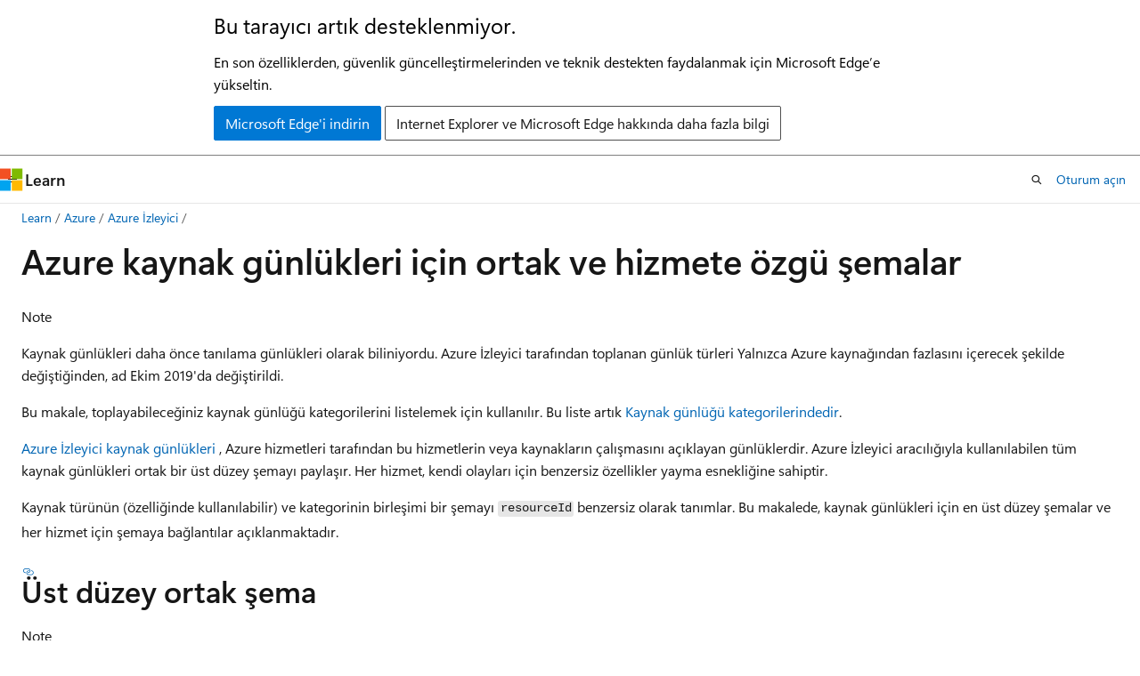

--- FILE ---
content_type: text/html
request_url: https://learn.microsoft.com/tr-tr/azure/azure-monitor/platform/resource-logs-schema
body_size: 64104
content:
 <!DOCTYPE html>
		<html
			class="layout layout-holy-grail   show-table-of-contents conceptual show-breadcrumb default-focus"
			lang="tr-tr"
			dir="ltr"
			data-authenticated="false"
			data-auth-status-determined="false"
			data-target="docs"
			x-ms-format-detection="none"
		>
			
		<head>
			<title>Azure kaynak günlükleri tarafından desteklenen hizmetler ve şemalar - Azure Monitor | Microsoft Learn</title>
			<meta charset="utf-8" />
			<meta name="viewport" content="width=device-width, initial-scale=1.0" />
			<meta name="color-scheme" content="light dark" />

			<meta name="description" content="Azure kaynak günlükleri için desteklenen hizmetleri ve olay şemalarını anlayın." />
			<link rel="canonical" href="https://learn.microsoft.com/tr-tr/azure/azure-monitor/platform/resource-logs-schema" /> 

			<!-- Non-customizable open graph and sharing-related metadata -->
			<meta name="twitter:card" content="summary_large_image" />
			<meta name="twitter:site" content="@MicrosoftLearn" />
			<meta property="og:type" content="website" />
			<meta property="og:image:alt" content="Microsoft Learn" />
			<meta property="og:image" content="https://learn.microsoft.com/en-us/media/open-graph-image.png" />
			<!-- Page specific open graph and sharing-related metadata -->
			<meta property="og:title" content="Azure kaynak günlükleri tarafından desteklenen hizmetler ve şemalar - Azure Monitor" />
			<meta property="og:url" content="https://learn.microsoft.com/tr-tr/azure/azure-monitor/platform/resource-logs-schema" />
			<meta property="og:description" content="Azure kaynak günlükleri için desteklenen hizmetleri ve olay şemalarını anlayın." />
			<meta name="platform_id" content="f745797f-758a-d502-a8da-9d42cc1754ff" /> <meta name="scope" content="Azure,Azure Monitor" />
			<meta name="locale" content="tr-tr" />
			 <meta name="adobe-target" content="true" /> 
			<meta name="uhfHeaderId" content="azure" />

			<meta name="page_type" content="conceptual" />

			<!--page specific meta tags-->
			

			<!-- custom meta tags -->
			
		<meta name="schema" content="Conceptual" />
	
		<meta name="author" content="bwren" />
	
		<meta name="breadcrumb_path" content="../../breadcrumb/azure-monitor/toc.json" />
	
		<meta name="depot_name" content="Learn.azure-monitor" />
	
		<meta name="document_id" content="bdf860c7-03bf-1330-881c-3ce96897ae1e" />
	
		<meta name="document_version_independent_id" content="344d25ce-4ac3-c23d-e98d-30841bf70b97" />
	
		<meta name="feedback_help_link_type" content="get-help-at-qna" />
	
		<meta name="feedback_help_link_url" content="https://learn.microsoft.com/answers/tags/20/azure-monitor/" />
	
		<meta name="feedback_product_url" content="https://feedback.azure.com/d365community/forum/3887dc70-2025-ec11-b6e6-000d3a4f09d0" />
	
		<meta name="feedback_system" content="Standard" />
	
		<meta name="git_commit_id" content="b9febbcd215e21949708c3e50e2b4fd6e992e682" />
	
		<meta name="gitcommit" content="https://github.com/MicrosoftDocs/azure-monitor-docs-pr/blob/b9febbcd215e21949708c3e50e2b4fd6e992e682/articles/azure-monitor/platform/resource-logs-schema.md" />
	
		<meta name="learn_banner_products" content="azure" />
	
		<meta name="manager" content="tedhudek" />
	
		<meta name="ms.author" content="bwren" />
	
		<meta name="ms.date" content="2025-05-21T00:00:00Z" />
	
		<meta name="ms.reviewer" content="lualderm" />
	
		<meta name="ms.service" content="azure-monitor" />
	
		<meta name="ms.subservice" content="platform" />
	
		<meta name="ms.suite" content="office" />
	
		<meta name="ms.topic" content="reference" />
	
		<meta name="original_content_git_url" content="https://github.com/MicrosoftDocs/azure-monitor-docs-pr/blob/live/articles/azure-monitor/platform/resource-logs-schema.md" />
	
		<meta name="permissioned-type" content="public" />
	
		<meta name="recommendation_types" content="Training" />
	
		<meta name="recommendation_types" content="Certification" />
	
		<meta name="recommendations" content="true" />
	
		<meta name="site_name" content="Docs" />
	
		<meta name="updated_at" content="2026-01-13T00:18:00Z" />
	
		<meta name="ms.translationtype" content="MT" />
	
		<meta name="ms.contentlocale" content="tr-tr" />
	
		<meta name="loc_version" content="2025-07-19T05:05:28.3113078Z" />
	
		<meta name="loc_source_id" content="Github-845196154#live" />
	
		<meta name="loc_file_id" content="Github-845196154.live.Learn.azure-monitor.articles/azure-monitor/platform/resource-logs-schema.md" />
	
		<meta name="toc_rel" content="../toc.json" />
	
		<meta name="word_count" content="1033" />
	
		<meta name="asset_id" content="azure-monitor/platform/resource-logs-schema" />
	
		<meta name="item_type" content="Content" />
	
		<meta name="previous_tlsh_hash" content="199101026504D612E9D1234273B91D320C206DB22DB025C86102897CDB687CBF797FB6C89E12FFAD181CD71A02CB85934955F7A7BF4697F0DAD69A1E652ED24530A4FE6C2C" />
	
		<meta name="github_feedback_content_git_url" content="https://github.com/MicrosoftDocs/azure-monitor-docs/blob/main/articles/azure-monitor/platform/resource-logs-schema.md" />
	 

			<!-- assets and js globals -->
			
			<link rel="stylesheet" href="/static/assets/0.4.03301.7415-7dd881c1/styles/site-ltr.css" />
			
			<link rel="preconnect" href="//mscom.demdex.net" crossorigin />
						<link rel="dns-prefetch" href="//target.microsoft.com" />
						<link rel="dns-prefetch" href="//microsoftmscompoc.tt.omtrdc.net" />
						<link
							rel="preload"
							as="script"
							href="/static/third-party/adobe-target/at-js/2.9.0/at.js"
							integrity="sha384-l4AKhsU8cUWSht4SaJU5JWcHEWh1m4UTqL08s6b/hqBLAeIDxTNl+AMSxTLx6YMI"
							crossorigin="anonymous"
							id="adobe-target-script"
							type="application/javascript"
						/>
			<script src="https://wcpstatic.microsoft.com/mscc/lib/v2/wcp-consent.js"></script>
			<script src="https://js.monitor.azure.com/scripts/c/ms.jsll-4.min.js"></script>
			<script src="/_themes/docs.theme/master/tr-tr/_themes/global/deprecation.js"></script>

			<!-- msdocs global object -->
			<script id="msdocs-script">
		var msDocs = {
  "environment": {
    "accessLevel": "online",
    "azurePortalHostname": "portal.azure.com",
    "reviewFeatures": false,
    "supportLevel": "production",
    "systemContent": true,
    "siteName": "learn",
    "legacyHosting": false
  },
  "data": {
    "contentLocale": "tr-tr",
    "contentDir": "ltr",
    "userLocale": "tr-tr",
    "userDir": "ltr",
    "pageTemplate": "Conceptual",
    "brand": "azure",
    "context": {},
    "standardFeedback": true,
    "showFeedbackReport": false,
    "feedbackHelpLinkType": "get-help-at-qna",
    "feedbackHelpLinkUrl": "https://learn.microsoft.com/answers/tags/20/azure-monitor/",
    "feedbackSystem": "Standard",
    "feedbackGitHubRepo": "MicrosoftDocs/azure-docs",
    "feedbackProductUrl": "https://feedback.azure.com/d365community/forum/3887dc70-2025-ec11-b6e6-000d3a4f09d0",
    "extendBreadcrumb": false,
    "isEditDisplayable": false,
    "isPrivateUnauthorized": false,
    "hideViewSource": false,
    "isPermissioned": false,
    "hasRecommendations": false,
    "contributors": [
      {
        "name": "bwren",
        "url": "https://github.com/bwren"
      },
      {
        "name": "kainawroth",
        "url": "https://github.com/kainawroth"
      }
    ]
  },
  "functions": {}
};;
	</script>

			<!-- base scripts, msdocs global should be before this -->
			<script src="/static/assets/0.4.03301.7415-7dd881c1/scripts/tr-tr/index-docs.js"></script>
			

			<!-- json-ld -->
			
		</head>
	
			<body
				id="body"
				data-bi-name="body"
				class="layout-body "
				lang="tr-tr"
				dir="ltr"
			>
				<header class="layout-body-header">
		<div class="header-holder has-default-focus">
			
		<a
			href="#main"
			
			style="z-index: 1070"
			class="outline-color-text visually-hidden-until-focused position-fixed inner-focus focus-visible top-0 left-0 right-0 padding-xs text-align-center background-color-body"
			
		>
			Ana içeriğe atla
		</a>
	
		<a
			href="#"
			data-skip-to-ask-learn
			style="z-index: 1070"
			class="outline-color-text visually-hidden-until-focused position-fixed inner-focus focus-visible top-0 left-0 right-0 padding-xs text-align-center background-color-body"
			hidden
		>
			Ask Learn sohbet deneyimine atla
		</a>
	

			<div hidden id="cookie-consent-holder" data-test-id="cookie-consent-container"></div>
			<!-- Unsupported browser warning -->
			<div
				id="unsupported-browser"
				style="background-color: white; color: black; padding: 16px; border-bottom: 1px solid grey;"
				hidden
			>
				<div style="max-width: 800px; margin: 0 auto;">
					<p style="font-size: 24px">Bu tarayıcı artık desteklenmiyor.</p>
					<p style="font-size: 16px; margin-top: 16px;">
						En son özelliklerden, güvenlik güncelleştirmelerinden ve teknik destekten faydalanmak için Microsoft Edge’e yükseltin.
					</p>
					<div style="margin-top: 12px;">
						<a
							href="https://go.microsoft.com/fwlink/p/?LinkID=2092881 "
							style="background-color: #0078d4; border: 1px solid #0078d4; color: white; padding: 6px 12px; border-radius: 2px; display: inline-block;"
						>
							Microsoft Edge&#39;i indirin
						</a>
						<a
							href="https://learn.microsoft.com/en-us/lifecycle/faq/internet-explorer-microsoft-edge"
							style="background-color: white; padding: 6px 12px; border: 1px solid #505050; color: #171717; border-radius: 2px; display: inline-block;"
						>
							Internet Explorer ve Microsoft Edge hakkında daha fazla bilgi
						</a>
					</div>
				</div>
			</div>
			<!-- site header -->
			<header
				id="ms--site-header"
				data-test-id="site-header-wrapper"
				role="banner"
				itemscope="itemscope"
				itemtype="http://schema.org/Organization"
			>
				<div
					id="ms--mobile-nav"
					class="site-header display-none-tablet padding-inline-none gap-none"
					data-bi-name="mobile-header"
					data-test-id="mobile-header"
				></div>
				<div
					id="ms--primary-nav"
					class="site-header display-none display-flex-tablet"
					data-bi-name="L1-header"
					data-test-id="primary-header"
				></div>
				<div
					id="ms--secondary-nav"
					class="site-header display-none display-flex-tablet"
					data-bi-name="L2-header"
					data-test-id="secondary-header"
					
				></div>
			</header>
			
		<!-- banner -->
		<div data-banner>
			<div id="disclaimer-holder"></div>
			
		</div>
		<!-- banner end -->
	
		</div>
	</header>
				 <section
					id="layout-body-menu"
					class="layout-body-menu display-flex"
					data-bi-name="menu"
			  >
					
		<div
			id="left-container"
			class="left-container display-none display-block-tablet padding-inline-sm padding-bottom-sm width-full"
			data-toc-container="true"
		>
			<!-- Regular TOC content (default) -->
			<div id="ms--toc-content" class="height-full">
				<nav
					id="affixed-left-container"
					class="margin-top-sm-tablet position-sticky display-flex flex-direction-column"
					aria-label="Birincil"
					data-bi-name="left-toc"
					role="navigation"
				></nav>
			</div>
			<!-- Collapsible TOC content (hidden by default) -->
			<div id="ms--toc-content-collapsible" class="height-full" hidden>
				<nav
					id="affixed-left-container"
					class="margin-top-sm-tablet position-sticky display-flex flex-direction-column"
					aria-label="Birincil"
					data-bi-name="left-toc"
					role="navigation"
				>
					<div
						id="ms--collapsible-toc-header"
						class="display-flex justify-content-flex-end margin-bottom-xxs"
					>
						<button
							type="button"
							class="button button-clear inner-focus"
							data-collapsible-toc-toggle
							aria-expanded="true"
							aria-controls="ms--collapsible-toc-content"
							aria-label="İçindekiler tablosu"
						>
							<span class="icon font-size-h4" aria-hidden="true">
								<span class="docon docon-panel-left-contract"></span>
							</span>
						</button>
					</div>
				</nav>
			</div>
		</div>
	
			  </section>

				<main
					id="main"
					role="main"
					class="layout-body-main "
					data-bi-name="content"
					lang="tr-tr"
					dir="ltr"
				>
					
			<div
		id="ms--content-header"
		class="content-header default-focus border-bottom-none"
		data-bi-name="content-header"
	>
		<div class="content-header-controls margin-xxs margin-inline-sm-tablet">
			<button
				type="button"
				class="contents-button button button-sm margin-right-xxs"
				data-bi-name="contents-expand"
				aria-haspopup="true"
				data-contents-button
			>
				<span class="icon" aria-hidden="true"><span class="docon docon-menu"></span></span>
				<span class="contents-expand-title"> İçindekiler tablosu </span>
			</button>
			<button
				type="button"
				class="ap-collapse-behavior ap-expanded button button-sm"
				data-bi-name="ap-collapse"
				aria-controls="action-panel"
			>
				<span class="icon" aria-hidden="true"><span class="docon docon-exit-mode"></span></span>
				<span>Düzenleyici modundan çık</span>
			</button>
		</div>
	</div>
			<div data-main-column class="padding-sm padding-top-none padding-top-sm-tablet">
				<div>
					
		<div id="article-header" class="background-color-body margin-bottom-xs display-none-print">
			<div class="display-flex align-items-center justify-content-space-between">
				
		<details
			id="article-header-breadcrumbs-overflow-popover"
			class="popover"
			data-for="article-header-breadcrumbs"
		>
			<summary
				class="button button-clear button-primary button-sm inner-focus"
				aria-label="Tüm içerik haritaları"
			>
				<span class="icon">
					<span class="docon docon-more"></span>
				</span>
			</summary>
			<div id="article-header-breadcrumbs-overflow" class="popover-content padding-none"></div>
		</details>

		<bread-crumbs
			id="article-header-breadcrumbs"
			role="group"
			aria-label="İçerik haritaları"
			data-test-id="article-header-breadcrumbs"
			class="overflow-hidden flex-grow-1 margin-right-sm margin-right-md-tablet margin-right-lg-desktop margin-left-negative-xxs padding-left-xxs"
		></bread-crumbs>
	 
		<div
			id="article-header-page-actions"
			class="opacity-none margin-left-auto display-flex flex-wrap-no-wrap align-items-stretch"
		>
			
		<button
			class="button button-sm border-none inner-focus display-none-tablet flex-shrink-0 "
			data-bi-name="ask-learn-assistant-entry"
			data-test-id="ask-learn-assistant-modal-entry-mobile"
			data-ask-learn-modal-entry
			
			type="button"
			style="min-width: max-content;"
			aria-expanded="false"
			aria-label="Learn&#39;e Sorun"
			hidden
		>
			<span class="icon font-size-lg" aria-hidden="true">
				<span class="docon docon-chat-sparkle-fill gradient-ask-learn-logo"></span>
			</span>
		</button>
		<button
			class="button button-sm display-none display-inline-flex-tablet display-none-desktop flex-shrink-0 margin-right-xxs border-color-ask-learn "
			data-bi-name="ask-learn-assistant-entry"
			
			data-test-id="ask-learn-assistant-modal-entry-tablet"
			data-ask-learn-modal-entry
			type="button"
			style="min-width: max-content;"
			aria-expanded="false"
			hidden
		>
			<span class="icon font-size-lg" aria-hidden="true">
				<span class="docon docon-chat-sparkle-fill gradient-ask-learn-logo"></span>
			</span>
			<span>Learn&#39;e Sorun</span>
		</button>
		<button
			class="button button-sm display-none flex-shrink-0 display-inline-flex-desktop margin-right-xxs border-color-ask-learn "
			data-bi-name="ask-learn-assistant-entry"
			
			data-test-id="ask-learn-assistant-flyout-entry"
			data-ask-learn-flyout-entry
			data-flyout-button="toggle"
			type="button"
			style="min-width: max-content;"
			aria-expanded="false"
			aria-controls="ask-learn-flyout"
			hidden
		>
			<span class="icon font-size-lg" aria-hidden="true">
				<span class="docon docon-chat-sparkle-fill gradient-ask-learn-logo"></span>
			</span>
			<span>Learn&#39;e Sorun</span>
		</button>
	 
		<button
			type="button"
			id="ms--focus-mode-button"
			data-focus-mode
			data-bi-name="focus-mode-entry"
			class="button button-sm flex-shrink-0 margin-right-xxs display-none display-inline-flex-desktop"
		>
			<span class="icon font-size-lg" aria-hidden="true">
				<span class="docon docon-glasses"></span>
			</span>
			<span>Odak modu</span>
		</button>
	 

			<details class="popover popover-right" id="article-header-page-actions-overflow">
				<summary
					class="justify-content-flex-start button button-clear button-sm button-primary inner-focus"
					aria-label="Diğer eylemler"
					title="Diğer eylemler"
				>
					<span class="icon" aria-hidden="true">
						<span class="docon docon-more-vertical"></span>
					</span>
				</summary>
				<div class="popover-content">
					
		<button
			data-page-action-item="overflow-mobile"
			type="button"
			class="button-block button-sm inner-focus button button-clear display-none-tablet justify-content-flex-start text-align-left"
			data-bi-name="contents-expand"
			data-contents-button
			data-popover-close
		>
			<span class="icon">
				<span class="docon docon-editor-list-bullet" aria-hidden="true"></span>
			</span>
			<span class="contents-expand-title">İçindekiler tablosu</span>
		</button>
	 
		<a
			id="lang-link-overflow"
			class="button-sm inner-focus button button-clear button-block justify-content-flex-start text-align-left"
			data-bi-name="language-toggle"
			data-page-action-item="overflow-all"
			data-check-hidden="true"
			data-read-in-link
			href="#"
			hidden
		>
			<span class="icon" aria-hidden="true" data-read-in-link-icon>
				<span class="docon docon-locale-globe"></span>
			</span>
			<span data-read-in-link-text>İngilizce dilinde oku</span>
		</a>
	 
		<button
			type="button"
			class="collection button button-clear button-sm button-block justify-content-flex-start text-align-left inner-focus"
			data-list-type="collection"
			data-bi-name="collection"
			data-page-action-item="overflow-all"
			data-check-hidden="true"
			data-popover-close
		>
			<span class="icon" aria-hidden="true">
				<span class="docon docon-circle-addition"></span>
			</span>
			<span class="collection-status">Ekle</span>
		</button>
	
					
		<button
			type="button"
			class="collection button button-block button-clear button-sm justify-content-flex-start text-align-left inner-focus"
			data-list-type="plan"
			data-bi-name="plan"
			data-page-action-item="overflow-all"
			data-check-hidden="true"
			data-popover-close
			hidden
		>
			<span class="icon" aria-hidden="true">
				<span class="docon docon-circle-addition"></span>
			</span>
			<span class="plan-status">Plana ekle</span>
		</button>
	  
					
		<hr class="margin-block-xxs" />
		<h4 class="font-size-sm padding-left-xxs">Aracılığıyla paylaş</h4>
		
					<a
						class="button button-clear button-sm inner-focus button-block justify-content-flex-start text-align-left text-decoration-none share-facebook"
						data-bi-name="facebook"
						data-page-action-item="overflow-all"
						href="#"
					>
						<span class="icon color-primary" aria-hidden="true">
							<span class="docon docon-facebook-share"></span>
						</span>
						<span>Facebook</span>
					</a>

					<a
						href="#"
						class="button button-clear button-sm inner-focus button-block justify-content-flex-start text-align-left text-decoration-none share-twitter"
						data-bi-name="twitter"
						data-page-action-item="overflow-all"
					>
						<span class="icon color-text" aria-hidden="true">
							<span class="docon docon-xlogo-share"></span>
						</span>
						<span>x.com</span>
					</a>

					<a
						href="#"
						class="button button-clear button-sm inner-focus button-block justify-content-flex-start text-align-left text-decoration-none share-linkedin"
						data-bi-name="linkedin"
						data-page-action-item="overflow-all"
					>
						<span class="icon color-primary" aria-hidden="true">
							<span class="docon docon-linked-in-logo"></span>
						</span>
						<span>LinkedIn</span>
					</a>
					<a
						href="#"
						class="button button-clear button-sm inner-focus button-block justify-content-flex-start text-align-left text-decoration-none share-email"
						data-bi-name="email"
						data-page-action-item="overflow-all"
					>
						<span class="icon color-primary" aria-hidden="true">
							<span class="docon docon-mail-message"></span>
						</span>
						<span>E-posta</span>
					</a>
			  
	 
		<hr class="margin-block-xxs" />
		<button
			class="button button-block button-clear button-sm justify-content-flex-start text-align-left inner-focus"
			type="button"
			data-bi-name="print"
			data-page-action-item="overflow-all"
			data-popover-close
			data-print-page
			data-check-hidden="true"
		>
			<span class="icon color-primary" aria-hidden="true">
				<span class="docon docon-print"></span>
			</span>
			<span>Yazdır</span>
		</button>
	
				</div>
			</details>
		</div>
	
			</div>
		</div>
	  
		<!-- privateUnauthorizedTemplate is hidden by default -->
		<div unauthorized-private-section data-bi-name="permission-content-unauthorized-private" hidden>
			<hr class="hr margin-top-xs margin-bottom-sm" />
			<div class="notification notification-info">
				<div class="notification-content">
					<p class="margin-top-none notification-title">
						<span class="icon">
							<span class="docon docon-exclamation-circle-solid" aria-hidden="true"></span>
						</span>
						<span>Not</span>
					</p>
					<p class="margin-top-none authentication-determined not-authenticated">
						Bu sayfaya erişim yetkilendirme gerektiriyor. <a class="docs-sign-in" href="#" data-bi-name="permission-content-sign-in">Oturum açmayı</a> veya <a  class="docs-change-directory" data-bi-name="permisson-content-change-directory">dizinleri değiştirmeyi</a> deneyebilirsiniz.
					</p>
					<p class="margin-top-none authentication-determined authenticated">
						Bu sayfaya erişim yetkilendirme gerektiriyor. <a class="docs-change-directory" data-bi-name="permisson-content-change-directory">Dizinleri değiştirmeyi</a> deneyebilirsiniz.
					</p>
				</div>
			</div>
		</div>
	
					<div class="content"><h1 id="common-and-service-specific-schemas-for-azure-resource-logs">Azure kaynak günlükleri için ortak ve hizmete özgü şemalar</h1></div>
					
		<div
			id="article-metadata"
			data-bi-name="article-metadata"
			data-test-id="article-metadata"
			class="page-metadata-container display-flex gap-xxs justify-content-space-between align-items-center flex-wrap-wrap"
		>
			 
				<div
					id="user-feedback"
					class="margin-block-xxs display-none display-none-print"
					hidden
					data-hide-on-archived
				>
					
		<button
			id="user-feedback-button"
			data-test-id="conceptual-feedback-button"
			class="button button-sm button-clear button-primary display-none"
			type="button"
			data-bi-name="user-feedback-button"
			data-user-feedback-button
			hidden
		>
			<span class="icon" aria-hidden="true">
				<span class="docon docon-like"></span>
			</span>
			<span>Geri Bildirim</span>
		</button>
	
				</div>
		  
		</div>
	 
		<div data-id="ai-summary" hidden>
			<div id="ms--ai-summary-cta" class="margin-top-xs display-flex align-items-center">
				<span class="icon" aria-hidden="true">
					<span class="docon docon-sparkle-fill gradient-text-vivid"></span>
				</span>
				<button
					id="ms--ai-summary"
					type="button"
					class="tag tag-sm tag-suggestion margin-left-xxs"
					data-test-id="ai-summary-cta"
					data-bi-name="ai-summary-cta"
					data-an="ai-summary"
				>
					<span class="ai-summary-cta-text">
						Bu makaleyi benim için özetle
					</span>
				</button>
			</div>
			<!-- Slot where the client will render the summary card after the user clicks the CTA -->
			<div id="ms--ai-summary-header" class="margin-top-xs"></div>
		</div>
	 
		<nav
			id="center-doc-outline"
			class="doc-outline is-hidden-desktop display-none-print margin-bottom-sm"
			data-bi-name="intopic toc"
			aria-label="Bu makalede"
		>
			<h2 id="ms--in-this-article" class="title is-6 margin-block-xs">
				Bu makalede
			</h2>
		</nav>
	
					<div class="content"><div class="NOTE">
<p>Note</p>
<p>Kaynak günlükleri daha önce tanılama günlükleri olarak biliniyordu. Azure İzleyici tarafından toplanan günlük türleri Yalnızca Azure kaynağından fazlasını içerecek şekilde değiştiğinden, ad Ekim 2019'da değiştirildi.</p>
<p>Bu makale, toplayabileceğiniz kaynak günlüğü kategorilerini listelemek için kullanılır. Bu liste artık <a href="resource-logs-categories" data-linktype="relative-path">Kaynak günlüğü kategorilerindedir</a>.</p>
</div>
<p>
              <a href="../essentials/platform-logs-overview" data-linktype="relative-path">Azure İzleyici kaynak günlükleri</a> , Azure hizmetleri tarafından bu hizmetlerin veya kaynakların çalışmasını açıklayan günlüklerdir. Azure İzleyici aracılığıyla kullanılabilen tüm kaynak günlükleri ortak bir üst düzey şemayı paylaşır. Her hizmet, kendi olayları için benzersiz özellikler yayma esnekliğine sahiptir.</p>
<p>Kaynak türünün (özelliğinde kullanılabilir) ve kategorinin birleşimi bir şemayı <code>resourceId</code> benzersiz olarak tanımlar. Bu makalede, kaynak günlükleri için en üst düzey şemalar ve her hizmet için şemaya bağlantılar açıklanmaktadır.</p>
<h2 id="top-level-common-schema">Üst düzey ortak şema</h2>
<div class="NOTE">
<p>Note</p>
<p>Burada açıklanan şema, kaynak günlükleri Azure depolama alanına veya bir olay hub'ına gönderildiğinde geçerlidir. Günlükler Log Analytics çalışma alanına gönderildiğinde sütun adları farklı olabilir. Log Analytics çalışma alanındaki tüm tablolarda ortak olan sütunlar için <a href="../logs/log-standard-columns" data-linktype="relative-path">Azure İzleyici Günlüklerindeki standart sütunlara</a> ve farklı tablolar başvurusu için <a href="/tr-tr/azure/azure-monitor/reference" data-linktype="absolute-path">Azure İzleyici veri başvurusuna</a> bakın.</p>
</div>
<table>
<thead>
<tr>
<th>Name</th>
<th>Gerekli veya isteğe bağlı</th>
<th>Description</th>
</tr>
</thead>
<tbody>
<tr>
<td><code>time</code></td>
<td>Required</td>
<td>Günlüğe kaydedilen olayın zaman damgası (UTC).</td>
</tr>
<tr>
<td><code>resourceId</code></td>
<td>Required</td>
<td>Olayı gösteren kaynağın kaynak kimliği. For tenant services, this is of the form <em>/tenants/tenant-id/providers/provider-name</em>.</td>
</tr>
<tr>
<td><code>tenantId</code></td>
<td>Kiracı günlükleri için gerekli</td>
<td>Bu olayın bağlı olduğu Active Directory kiracısının kiracı kimliği. Bu özellik yalnızca kiracı düzeyindeki günlükler için kullanılır. Kaynak düzeyindeki günlüklerde görünmez.</td>
</tr>
<tr>
<td><code>operationName</code></td>
<td>Required</td>
<td>Bu olayın günlüğe kaydetme işleminin adı, örneğin <code>Microsoft.Storage/storageAccounts/blobServices/blobs/Read</code>. operationName genellikle belgelenmiş bir Resource Manager işlemi olmasa bile Azure Resource Manager işlemi <code>Microsoft.&lt;providerName&gt;/&lt;resourceType&gt;/&lt;subtype&gt;/&lt;Write|Read|Delete|Action&gt;</code>biçiminde modellenmiştir.</td>
</tr>
<tr>
<td><code>operationVersion</code></td>
<td>Optional</td>
<td>bir API aracılığıyla gerçekleştirildiyse <code>operationName</code> işlemle ilişkili API sürümü (örneğin, <code>http://myservice.windowsazure.net/object?api-version=2016-06-01</code>). Bu işleme karşılık gelen API yoksa, işlemle ilişkili özelliklerin gelecekte değişmesi durumunda sürüm bu işlemin sürümünü temsil eder.</td>
</tr>
<tr>
<td>
              <code>category</code> veya <code>type</code></td>
<td>Required</td>
<td>Günlüğe kaydedilen olayın günlük kategorisi. Kategori, belirli bir kaynakta günlükleri etkinleştirebileceğiniz veya devre dışı bırakabileceğiniz ayrıntı düzeyidir. Bir olayın özellikler blobu içinde görünen özellikler, belirli bir günlük kategorisi ve kaynak türü içinde aynıdır. Tipik günlük kategorileri , , <code>Audit</code><code>Operational</code>ve <code>Execution</code>'dır<code>Request</code>. <br><br> Application Insights kaynağı için, <code>type</code> dışarı aktarılan günlük kategorisini belirtir.</td>
</tr>
<tr>
<td><code>resultType</code></td>
<td>Optional</td>
<td>Varsa, günlüğe kaydedilen olayın durumu. Değerler , , <code>Started</code>, <code>In Progress</code>, <code>Succeeded</code>, <code>Failed</code>ve <code>Active</code>değerlerini içerir<code>Resolved</code>.</td>
</tr>
<tr>
<td><code>resultSignature</code></td>
<td>Optional</td>
<td>Olayın alt durumu. Bu işlem bir REST API çağrısına karşılık geliyorsa, bu alan ilgili REST çağrısının HTTP durum kodudur.</td>
</tr>
<tr>
<td><code>resultDescription </code></td>
<td>Optional</td>
<td>Bu işlemin statik metin açıklaması; örneğin, <code>Get storage file</code>.</td>
</tr>
<tr>
<td><code>durationMs</code></td>
<td>Optional</td>
<td>İşlemin milisaniye cinsinden süresi.</td>
</tr>
<tr>
<td><code>callerIpAddress</code></td>
<td>Optional</td>
<td>İşlem genel kullanıma açık BIR IP adresine sahip bir varlıktan gelen bir API çağrısına karşılık geliyorsa çağıranın IP adresi.</td>
</tr>
<tr>
<td><code>correlationId</code></td>
<td>Optional</td>
<td>bir dizi ilgili olayı gruplandırmak için kullanılan GUID. Genellikle, iki olay aynı <code>operationName</code> değere sahipse ancak iki farklı durum (örneğin, <code>Started</code> ve <code>Succeeded</code>) aynı <code>correlationID</code> değeri paylaşır. Bu, olaylar arasındaki diğer ilişkileri de temsil edebilir.</td>
</tr>
<tr>
<td><code>identity</code></td>
<td>Optional</td>
<td>İşlemi gerçekleştiren kullanıcının veya uygulamanın kimliğini açıklayan bir JSON blobu. Bu alan genellikle Active Directory'den yetkilendirme ve talepler veya JWT belirtecini içerir.</td>
</tr>
<tr>
<td><code>level</code></td>
<td>Optional</td>
<td>Olayın önem düzeyi. , , <code>Informational</code><code>Warning</code>veya <code>Error</code>' lerden <code>Critical</code>biri olmalıdır.</td>
</tr>
<tr>
<td><code>location</code></td>
<td>Optional</td>
<td>Olayı yayan kaynağın bölgesi; örneğin, <code>East US</code> veya <code>France South</code>.</td>
</tr>
<tr>
<td><code>properties</code></td>
<td>Optional</td>
<td>Bu olay kategorisiyle ilgili tüm genişletilmiş özellikler. Tüm özel veya benzersiz özellikler şemanın bu "B Bölümü"ne yerleştirilmelidir.</td>
</tr>
</tbody>
</table>
<h2 id="service-specific-schemas">Service-specific schemas</h2>
<p>Kaynak günlüklerinin şeması, kaynak ve günlük kategorisine bağlı olarak değişir. Aşağıdaki listede, kullanılabilir kaynak günlükleri ve hizmete ve kategoriye özgü şemalara (varsa) bağlantılar sağlayan Azure hizmetleri gösterilmektedir. Yeni hizmetler eklendikçe liste değişir. Neye ihtiyacınız olduğunu görmüyorsanız, güncelleştirebilmemiz için bu makalede bir GitHub sorunu açmaktan çekinmeyin.</p>
<table>
<thead>
<tr>
<th>Hizmet veya özellik</th>
<th>Şema ve belgeler</th>
</tr>
</thead>
<tbody>
<tr>
<td>Microsoft Entra Kimliği</td>
<td>
              <a href="/tr-tr/azure/active-directory/reports-monitoring/concept-activity-logs-azure-monitor" data-linktype="absolute-path">Overview</a>, <a href="/tr-tr/azure/active-directory/reports-monitoring/overview-reports" data-linktype="absolute-path">Audit log schema</a>, <a href="/tr-tr/azure/active-directory/reports-monitoring/reference-azure-monitor-sign-ins-log-schema" data-linktype="absolute-path">Sign-ins schema</a></td>
</tr>
<tr>
<td>Azure Analysis Services</td>
<td>
              <a href="/tr-tr/azure/analysis-services/analysis-services-logging" data-linktype="absolute-path">Azure Analysis Services: Tanılama günlüğünü ayarlama</a></td>
</tr>
<tr>
<td>Azure API Management</td>
<td>
              <a href="/tr-tr/azure/api-management/api-management-howto-use-azure-monitor#resource-logs" data-linktype="absolute-path">API Management kaynak günlükleri</a></td>
</tr>
<tr>
<td>Azure App Service</td>
<td>
              <a href="/tr-tr/azure/app-service/troubleshoot-diagnostic-logs" data-linktype="absolute-path">App Service günlükleri</a></td>
</tr>
<tr>
<td>Azure Application Gateway</td>
<td>
              <a href="/tr-tr/azure/application-gateway/application-gateway-diagnostics" data-linktype="absolute-path">Application Gateway için Günlüğe Kaydetme</a></td>
</tr>
<tr>
<td>Azure Automation</td>
<td>
              <a href="/tr-tr/azure/automation/automation-manage-send-joblogs-log-analytics" data-linktype="absolute-path">Azure Otomasyonu için Log Analytics</a></td>
</tr>
<tr>
<td>Azure Batch</td>
<td>
              <a href="/tr-tr/azure/batch/batch-diagnostics" data-linktype="absolute-path">Azure Batch günlüğü</a></td>
</tr>
<tr>
<td>Azure Yapay Zeka Arama</td>
<td>
              <a href="/tr-tr/azure/search/monitor-azure-cognitive-search-data-reference#schemas" data-linktype="absolute-path">Bilişsel Arama izleme veri başvurusu (şemalar)</a></td>
</tr>
<tr>
<td>Azure AI hizmetleri</td>
<td>
              <a href="/tr-tr/azure/ai-services/diagnostic-logging" data-linktype="absolute-path">Azure AI hizmetleri için günlüğe kaydetme</a></td>
</tr>
<tr>
<td>Azure Container Instances (Azure Konteyner Örnekleri)</td>
<td>
              <a href="/tr-tr/azure/container-instances/container-instances-log-analytics#log-schema" data-linktype="absolute-path">Azure Container Instances için günlüğe kaydetme</a></td>
</tr>
<tr>
<td>Azure Container Registry (Azure Konteyner Kayıt Defteri)</td>
<td>
              <a href="/tr-tr/azure/container-registry/monitor-service" data-linktype="absolute-path">Azure Container Registry için günlüğe kaydetme</a></td>
</tr>
<tr>
<td>Azure Content Delivery Network</td>
<td>
              <a href="/tr-tr/azure/cdn/cdn-azure-diagnostic-logs" data-linktype="absolute-path">Azure Content Delivery Network için tanılama günlükleri</a></td>
</tr>
<tr>
<td>Azure Cosmos DB veritabanı</td>
<td>
              <a href="/tr-tr/azure/cosmos-db/monitor-cosmos-db" data-linktype="absolute-path">Azure Cosmos DB günlüğü</a></td>
</tr>
<tr>
<td>Azure Data Explorer</td>
<td>
              <a href="/tr-tr/azure/data-explorer/using-diagnostic-logs" data-linktype="absolute-path">Azure Veri Gezgini günlükleri</a></td>
</tr>
<tr>
<td>Azure Data Factory</td>
<td>
              <a href="/tr-tr/azure/data-factory/monitor-using-azure-monitor" data-linktype="absolute-path">Azure İzleyici kullanarak Data Factory'i izleme</a></td>
</tr>
<tr>
<td>Azure Data Lake Analytics</td>
<td>
              <a href="/tr-tr/azure/data-lake-analytics/data-lake-analytics-diagnostic-logs" data-linktype="absolute-path">Azure Data Lake Analytics günlüklerine erişme</a></td>
</tr>
<tr>
<td>Azure Data Lake Storage</td>
<td>
              <a href="/tr-tr/azure/data-lake-store/data-lake-store-diagnostic-logs" data-linktype="absolute-path">Azure Data Lake Storage günlüklerine erişme</a></td>
</tr>
<tr>
<td>MySQL için Azure Veritabanı</td>
<td>
              <a href="/tr-tr/azure/mysql/concepts-server-logs#diagnostic-logs" data-linktype="absolute-path">MySQL için Azure Veritabanı tanılama günlükleri</a></td>
</tr>
<tr>
<td>PostgreSQL için Azure Veritabanı</td>
<td>
              <a href="/tr-tr/azure/postgresql/concepts-server-logs#resource-logs" data-linktype="absolute-path">PostgreSQL için Azure Veritabanı günlükleri</a></td>
</tr>
<tr>
<td>Azure Databricks</td>
<td>
              <a href="/tr-tr/azure/databricks/administration-guide/account-settings/azure-diagnostic-logs" data-linktype="absolute-path">Azure Databricks'te tanılama günlüğü</a></td>
</tr>
<tr>
<td>Azure DDoS Koruması</td>
<td>
              <a href="/tr-tr/azure/ddos-protection/ddos-view-diagnostic-logs#example-log-queries" data-linktype="absolute-path">Azure DDoS Koruması için günlüğe kaydetme</a></td>
</tr>
<tr>
<td>Azure Digital Twins (Azure Dijital İkizler)</td>
<td>
              <a href="/tr-tr/azure/digital-twins/troubleshoot-diagnostics#log-schemas" data-linktype="absolute-path">Azure Digital Twins tanılamayı ayarlama</a></td>
</tr>
<tr>
<td>Azure Event Hubs</td>
<td>
              <a href="/tr-tr/azure/event-hubs/event-hubs-diagnostic-logs" data-linktype="absolute-path">Azure Event Hubs günlükleri</a></td>
</tr>
<tr>
<td>Azure ExpressRoute</td>
<td>
              <a href="/tr-tr/azure/expressroute/monitor-expressroute#collection-and-routing" data-linktype="absolute-path">Azure ExpressRoute'u izleme</a></td>
</tr>
<tr>
<td>Azure Firewall</td>
<td>
              <a href="/tr-tr/azure/firewall/diagnostic-logs" data-linktype="absolute-path">Azure Güvenlik Duvarı için günlüğe kaydetme</a></td>
</tr>
<tr>
<td>Azure Ön Kapı</td>
<td>
              <a href="/tr-tr/azure/frontdoor/front-door-diagnostics" data-linktype="absolute-path">Azure Front Door için günlüğe kaydetme</a></td>
</tr>
<tr>
<td>Azure Functions</td>
<td>
              <a href="/tr-tr/azure/azure-functions/monitor-functions-reference#resource-logs" data-linktype="absolute-path">Azure İşlevleri Veri Başvurusu Kaynak Günlüklerini İzleme</a></td>
</tr>
<tr>
<td>Application Insights</td>
<td>
              <a href="../monitor-azure-monitor-reference#supported-resource-logs-for-microsoftinsightscomponents" data-linktype="relative-path">Application Insights Veri Başvurusu Kaynak Günlükleri</a></td>
</tr>
<tr>
<td>Azure Sağlık Verisi Hizmetleri</td>
<td>Azure Health Data Services için <a href="/tr-tr/azure/healthcare-apis/logging" data-linktype="absolute-path">Loglama</a></td>
</tr>
<tr>
<td>Azure IoT Hub</td>
<td>
              <a href="/tr-tr/azure/iot-hub/monitor-iot-hub-reference#resource-logs" data-linktype="absolute-path">IoT Hub işlemleri</a></td>
</tr>
<tr>
<td>Azure IoT Hub Cihazı Sağlama Hizmeti</td>
<td>
              <a href="/tr-tr/azure/iot-dps/monitor-iot-dps-reference#resource-logs" data-linktype="absolute-path">Cihaz Sağlama Hizmeti işlemleri</a></td>
</tr>
<tr>
<td>Azure Key Vault</td>
<td>
              <a href="/tr-tr/azure/key-vault/general/logging" data-linktype="absolute-path">Azure Key Vault kaydı</a></td>
</tr>
<tr>
<td>Azure Kubernetes Service</td>
<td>
              <a href="/tr-tr/azure/aks/monitor-aks-reference#resource-logs" data-linktype="absolute-path">Azure Kubernetes Service günlüğü</a></td>
</tr>
<tr>
<td>Azure Yük Dengeleyici</td>
<td>
              <a href="/tr-tr/azure/load-balancer/monitor-load-balancer" data-linktype="absolute-path">Azure Load Balancer için Log Analytics</a></td>
</tr>
<tr>
<td>Azure Yük Testi</td>
<td>
              <a href="/tr-tr/azure/load-testing/monitor-load-testing-reference#resource-logs" data-linktype="absolute-path">Azure Yük Testi günlükleri</a></td>
</tr>
<tr>
<td>Azure Logic Apps</td>
<td>
              <a href="/tr-tr/azure/logic-apps/tracking-schemas-as2-x12-custom" data-linktype="absolute-path">Logic Apps B2B özel izleme şeması</a></td>
</tr>
<tr>
<td>Azure Machine Learning</td>
<td>
              <a href="/tr-tr/azure/machine-learning/monitor-resource-reference" data-linktype="absolute-path">Azure Machine Learning'de tanılama günlüğü</a></td>
</tr>
<tr>
<td>Azure Media Services</td>
<td>
              <a href="/tr-tr/azure/media-services/latest/monitoring/monitor-media-services#schemas" data-linktype="absolute-path">Media Services izleme şemaları</a></td>
</tr>
<tr>
<td>Ağ güvenlik grupları</td>
<td>
              <a href="/tr-tr/azure/virtual-network/virtual-network-nsg-manage-log" data-linktype="absolute-path">Ağ güvenlik grupları (NSG) için Log Analytics</a></td>
</tr>
<tr>
<td>Azure Operatör İçgörüleri</td>
<td>
              <a href="/tr-tr/azure/operator-insights/monitor-operator-insights-data-reference#schemas" data-linktype="absolute-path">Azure Operatör İçgörüleri veri başvurularını izleme</a></td>
</tr>
<tr>
<td>Azure Power BI Embedded</td>
<td>
              <a href="/tr-tr/power-bi/developer/azure-pbie-diag-logs" data-linktype="absolute-path">Azure'da Power BI Embedded için günlüğe kaydetme</a></td>
</tr>
<tr>
<td>Recovery Services</td>
<td>
              <a href="/tr-tr/azure/backup/backup-azure-reports-data-model" data-linktype="absolute-path">Azure Backup için veri modeli</a></td>
</tr>
<tr>
<td>Azure Hizmet Otobüsü</td>
<td>
              <a href="/tr-tr/azure/service-bus-messaging/service-bus-diagnostic-logs" data-linktype="absolute-path">Azure Service Bus günlükleri</a></td>
</tr>
<tr>
<td>Azure SignalR</td>
<td>
              <a href="/tr-tr/azure/azure-signalr/signalr-howto-monitor-reference" data-linktype="absolute-path">Azure SignalR Hizmeti veri başvurusunu izleme</a></td>
</tr>
<tr>
<td>Azure SQL Veritabanı</td>
<td>
              <a href="/tr-tr/azure/azure-sql/database/metrics-diagnostic-telemetry-logging-streaming-export-configure" data-linktype="absolute-path">Azure SQL Veritabanı günlüğü</a></td>
</tr>
<tr>
<td>Azure Storage</td>
<td>
              <a href="/tr-tr/azure/storage/blobs/monitor-blob-storage-reference#resource-logs-preview" data-linktype="absolute-path">Blobs</a>, <a href="/tr-tr/azure/storage/files/storage-files-monitoring-reference#resource-logs-preview" data-linktype="absolute-path">Files</a>, <a href="/tr-tr/azure/storage/queues/monitor-queue-storage-reference#resource-logs-preview" data-linktype="absolute-path">Queues</a>, <a href="/tr-tr/azure/storage/tables/monitor-table-storage-reference#resource-logs-preview" data-linktype="absolute-path">Tables</a></td>
</tr>
<tr>
<td>Azure Stream Analytics</td>
<td>
              <a href="/tr-tr/azure/stream-analytics/stream-analytics-job-diagnostic-logs" data-linktype="absolute-path">Job logs</a></td>
</tr>
<tr>
<td>Azure Traffic Manager</td>
<td>
              <a href="/tr-tr/azure/traffic-manager/traffic-manager-diagnostic-logs" data-linktype="absolute-path">Traffic Manager günlük şeması</a></td>
</tr>
<tr>
<td>Azure Video Indexer</td>
<td>
              <a href="/tr-tr/azure/azure-video-indexer/monitor-video-indexer-data-reference" data-linktype="absolute-path">Azure Video Indexer veri başvurusunu izleme</a></td>
</tr>
<tr>
<td>Azure Sanal Ağ</td>
<td>Şema kullanılamıyor</td>
</tr>
<tr>
<td>Azure Web PubSub</td>
<td>
              <a href="/tr-tr/azure/azure-web-pubsub/howto-monitor-data-reference" data-linktype="absolute-path">Azure Web PubSub Veri Referansı İzleme</a></td>
</tr>
<tr>
<td>Sanal ağ geçitleri</td>
<td>
              <a href="/tr-tr/azure/vpn-gateway/troubleshoot-vpn-with-azure-diagnostics" data-linktype="absolute-path">Sanal Ağ Geçitleri için Günlüğe Kaydetme</a></td>
</tr>
</tbody>
</table>
<h2 id="next-steps">Next steps</h2>
<ul>
<li>
              <a href="resource-logs-categories" data-linktype="relative-path">Toplayabileceğiniz kaynak günlüğü kategorilerine bakın</a></li>
<li>
              <a href="../essentials/platform-logs-overview" data-linktype="relative-path">Kaynak günlükleri hakkında daha fazla bilgi edinin</a></li>
<li>
              <a href="resource-logs#destinations" data-linktype="relative-path">Event Hubs'a kaynak günlüklerini aktarın</a></li>
<li>
              <a href="/tr-tr/rest/api/monitor/diagnosticsettings" data-linktype="absolute-path">Azure İzleyici REST API'sini kullanarak kaynak günlüğü tanılama ayarlarını değiştirme</a></li>
<li>
              <a href="resource-logs#destinations" data-linktype="relative-path">Log Analytics ile Azure Depolama günlüklerini analiz etme</a></li>
</ul>
</div>
					
		<div
			id="ms--inline-notifications"
			class="margin-block-xs"
			data-bi-name="inline-notification"
		></div>
	 
		<div
			id="assertive-live-region"
			role="alert"
			aria-live="assertive"
			class="visually-hidden"
			aria-relevant="additions"
			aria-atomic="true"
		></div>
		<div
			id="polite-live-region"
			role="status"
			aria-live="polite"
			class="visually-hidden"
			aria-relevant="additions"
			aria-atomic="true"
		></div>
	
					
		<!-- feedback section -->
		<section
			id="site-user-feedback-footer"
			class="font-size-sm margin-top-md display-none-print display-none-desktop"
			data-test-id="site-user-feedback-footer"
			data-bi-name="site-feedback-section"
		>
			<hr class="hr" />
			<h2 id="ms--feedback" class="title is-3">Geri Bildirim</h2>
			<div class="display-flex flex-wrap-wrap align-items-center">
				<p class="font-weight-semibold margin-xxs margin-left-none">
					Bu sayfayı yararlı buldunuz mu?
				</p>
				<div class="buttons">
					<button
						class="thumb-rating-button like button button-primary button-sm"
						data-test-id="footer-rating-yes"
						data-binary-rating-response="rating-yes"
						type="button"
						title="Bu makale faydalı"
						data-bi-name="button-rating-yes"
						aria-pressed="false"
					>
						<span class="icon" aria-hidden="true">
							<span class="docon docon-like"></span>
						</span>
						<span>Yes</span>
					</button>
					<button
						class="thumb-rating-button dislike button button-primary button-sm"
						id="standard-rating-no-button"
						hidden
						data-test-id="footer-rating-no"
						data-binary-rating-response="rating-no"
						type="button"
						title="Bu makale faydalı değil"
						data-bi-name="button-rating-no"
						aria-pressed="false"
					>
						<span class="icon" aria-hidden="true">
							<span class="docon docon-dislike"></span>
						</span>
						<span>No</span>
					</button>
					<details
						class="popover popover-top"
						id="mobile-help-popover"
						data-test-id="footer-feedback-popover"
					>
						<summary
							class="thumb-rating-button dislike button button-primary button-sm"
							data-test-id="details-footer-rating-no"
							data-binary-rating-response="rating-no"
							title="Bu makale faydalı değil"
							data-bi-name="button-rating-no"
							aria-pressed="false"
							data-bi-an="feedback-unhelpful-popover"
						>
							<span class="icon" aria-hidden="true">
								<span class="docon docon-dislike"></span>
							</span>
							<span>No</span>
						</summary>
						<div
							class="popover-content width-200 width-300-tablet"
							role="dialog"
							aria-labelledby="popover-heading"
							aria-describedby="popover-description"
						>
							<p id="popover-heading" class="font-size-lg margin-bottom-xxs font-weight-semibold">
								Bu konu hakkında yardıma mı ihtiyacınız var?
							</p>
							<p id="popover-description" class="font-size-sm margin-bottom-xs">
								Bu konuyu açıklığa kavuşturmak veya bu konuda size yol göstermek için Ask Learn&#39;ü kullanmayı denemek ister misiniz?
							</p>
							
		<div class="buttons flex-direction-row flex-wrap justify-content-center gap-xxs">
			<div>
		<button
			class="button button-sm border inner-focus display-none margin-right-xxs"
			data-bi-name="ask-learn-assistant-entry-troubleshoot"
			data-test-id="ask-learn-assistant-modal-entry-mobile-feedback"
			data-ask-learn-modal-entry-feedback
			data-bi-an=feedback-unhelpful-popover
			type="button"
			style="min-width: max-content;"
			aria-expanded="false"
			aria-label="Learn&#39;e Sorun"
			hidden
		>
			<span class="icon font-size-lg" aria-hidden="true">
				<span class="docon docon-chat-sparkle-fill gradient-ask-learn-logo"></span>
			</span>
		</button>
		<button
			class="button button-sm display-inline-flex display-none-desktop flex-shrink-0 margin-right-xxs border-color-ask-learn margin-right-xxs"
			data-bi-name="ask-learn-assistant-entry-troubleshoot"
			data-bi-an=feedback-unhelpful-popover
			data-test-id="ask-learn-assistant-modal-entry-tablet-feedback"
			data-ask-learn-modal-entry-feedback
			type="button"
			style="min-width: max-content;"
			aria-expanded="false"
			hidden
		>
			<span class="icon font-size-lg" aria-hidden="true">
				<span class="docon docon-chat-sparkle-fill gradient-ask-learn-logo"></span>
			</span>
			<span>Learn&#39;e Sorun</span>
		</button>
		<button
			class="button button-sm display-none flex-shrink-0 display-inline-flex-desktop margin-right-xxs border-color-ask-learn margin-right-xxs"
			data-bi-name="ask-learn-assistant-entry-troubleshoot"
			data-bi-an=feedback-unhelpful-popover
			data-test-id="ask-learn-assistant-flyout-entry-feedback"
			data-ask-learn-flyout-entry-show-only
			data-flyout-button="toggle"
			type="button"
			style="min-width: max-content;"
			aria-expanded="false"
			aria-controls="ask-learn-flyout"
			hidden
		>
			<span class="icon font-size-lg" aria-hidden="true">
				<span class="docon docon-chat-sparkle-fill gradient-ask-learn-logo"></span>
			</span>
			<span>Learn&#39;e Sorun</span>
		</button>
	</div>
			<button
				type="button"
				class="button button-sm margin-right-xxs"
				data-help-option="suggest-fix"
				data-bi-name="feedback-suggest"
				data-bi-an="feedback-unhelpful-popover"
				data-test-id="suggest-fix"
			>
				<span class="icon" aria-hidden="true">
					<span class="docon docon-feedback"></span>
				</span>
				<span> Bir düzeltme önerilsin mi? </span>
			</button>
		</div>
	
						</div>
					</details>
				</div>
			</div>
		</section>
		<!-- end feedback section -->
	
				</div>
				
		<div id="ms--additional-resources-mobile" class="display-none-print">
			<hr class="hr" hidden />
			<h2 id="ms--additional-resources-mobile-heading" class="title is-3" hidden>
				Ek kaynaklar
			</h2>
			 
		<section
			id="right-rail-training-mobile"
			class=""
			data-bi-name="learning-resource-card"
			hidden
		></section>
	 
		<section
			id="right-rail-events-mobile"
			class=""
			data-bi-name="events-card"
			hidden
		></section>
	 
		<section
			id="right-rail-qna-mobile"
			class="margin-top-xxs"
			data-bi-name="qna-link-card"
			hidden
		></section>
	
		</div>
	 
		<div
			id="article-metadata-footer"
			data-bi-name="article-metadata-footer"
			data-test-id="article-metadata-footer"
			class="page-metadata-container"
		>
			<hr class="hr" />
			<ul class="metadata page-metadata" data-bi-name="page info" lang="tr-tr" dir="ltr">
				<li class="visibility-hidden-visual-diff">
			<span class="badge badge-sm text-wrap-pretty">
				<span>Last updated on <local-time format="twoDigitNumeric"
		datetime="2025-07-19T05:47:00.000Z"
		data-article-date-source="calculated"
		class="is-invisible"
	>
		2025-07-19
	</local-time></span>
			</span>
		</li>
			</ul>
		</div>
	
			</div>
			
		<div
			id="action-panel"
			role="region"
			aria-label="Eylem Paneli"
			class="action-panel"
			tabindex="-1"
		></div>
	
		
				</main>
				<aside
					id="layout-body-aside"
					class="layout-body-aside "
					data-bi-name="aside"
			  >
					
		<div
			id="ms--additional-resources"
			class="right-container padding-sm display-none display-block-desktop height-full"
			data-bi-name="pageactions"
			role="complementary"
			aria-label="Ek kaynaklar"
		>
			<div id="affixed-right-container" data-bi-name="right-column">
				
		<nav
			id="side-doc-outline"
			class="doc-outline border-bottom padding-bottom-xs margin-bottom-xs"
			data-bi-name="intopic toc"
			aria-label="Bu makalede"
		>
			<h3>Bu makalede</h3>
		</nav>
	
				<!-- Feedback -->
				
		<section
			id="ms--site-user-feedback-right-rail"
			class="font-size-sm display-none-print"
			data-test-id="site-user-feedback-right-rail"
			data-bi-name="site-feedback-right-rail"
		>
			<p class="font-weight-semibold margin-bottom-xs">Bu sayfayı yararlı buldunuz mu?</p>
			<div class="buttons">
				<button
					class="thumb-rating-button like button button-primary button-sm"
					data-test-id="right-rail-rating-yes"
					data-binary-rating-response="rating-yes"
					type="button"
					title="Bu makale faydalı"
					data-bi-name="button-rating-yes"
					aria-pressed="false"
				>
					<span class="icon" aria-hidden="true">
						<span class="docon docon-like"></span>
					</span>
					<span>Yes</span>
				</button>
				<button
					class="thumb-rating-button dislike button button-primary button-sm"
					id="right-rail-no-button"
					hidden
					data-test-id="right-rail-rating-no"
					data-binary-rating-response="rating-no"
					type="button"
					title="Bu makale faydalı değil"
					data-bi-name="button-rating-no"
					aria-pressed="false"
				>
					<span class="icon" aria-hidden="true">
						<span class="docon docon-dislike"></span>
					</span>
					<span>No</span>
				</button>
				<details class="popover popover-right" id="help-popover" data-test-id="feedback-popover">
					<summary
						tabindex="0"
						class="thumb-rating-button dislike button button-primary button-sm"
						data-test-id="details-right-rail-rating-no"
						data-binary-rating-response="rating-no"
						title="Bu makale faydalı değil"
						data-bi-name="button-rating-no"
						aria-pressed="false"
						data-bi-an="feedback-unhelpful-popover"
					>
						<span class="icon" aria-hidden="true">
							<span class="docon docon-dislike"></span>
						</span>
						<span>No</span>
					</summary>
					<div
						class="popover-content width-200 width-300-tablet"
						role="dialog"
						aria-labelledby="popover-heading"
						aria-describedby="popover-description"
					>
						<p
							id="popover-heading-right-rail"
							class="font-size-lg margin-bottom-xxs font-weight-semibold"
						>
							Bu konu hakkında yardıma mı ihtiyacınız var?
						</p>
						<p id="popover-description-right-rail" class="font-size-sm margin-bottom-xs">
							Bu konuyu açıklığa kavuşturmak veya bu konuda size yol göstermek için Ask Learn&#39;ü kullanmayı denemek ister misiniz?
						</p>
						
		<div class="buttons flex-direction-row flex-wrap justify-content-center gap-xxs">
			<div>
		<button
			class="button button-sm border inner-focus display-none margin-right-xxs"
			data-bi-name="ask-learn-assistant-entry-troubleshoot"
			data-test-id="ask-learn-assistant-modal-entry-mobile-feedback"
			data-ask-learn-modal-entry-feedback
			data-bi-an=feedback-unhelpful-popover
			type="button"
			style="min-width: max-content;"
			aria-expanded="false"
			aria-label="Learn&#39;e Sorun"
			hidden
		>
			<span class="icon font-size-lg" aria-hidden="true">
				<span class="docon docon-chat-sparkle-fill gradient-ask-learn-logo"></span>
			</span>
		</button>
		<button
			class="button button-sm display-inline-flex display-none-desktop flex-shrink-0 margin-right-xxs border-color-ask-learn margin-right-xxs"
			data-bi-name="ask-learn-assistant-entry-troubleshoot"
			data-bi-an=feedback-unhelpful-popover
			data-test-id="ask-learn-assistant-modal-entry-tablet-feedback"
			data-ask-learn-modal-entry-feedback
			type="button"
			style="min-width: max-content;"
			aria-expanded="false"
			hidden
		>
			<span class="icon font-size-lg" aria-hidden="true">
				<span class="docon docon-chat-sparkle-fill gradient-ask-learn-logo"></span>
			</span>
			<span>Learn&#39;e Sorun</span>
		</button>
		<button
			class="button button-sm display-none flex-shrink-0 display-inline-flex-desktop margin-right-xxs border-color-ask-learn margin-right-xxs"
			data-bi-name="ask-learn-assistant-entry-troubleshoot"
			data-bi-an=feedback-unhelpful-popover
			data-test-id="ask-learn-assistant-flyout-entry-feedback"
			data-ask-learn-flyout-entry-show-only
			data-flyout-button="toggle"
			type="button"
			style="min-width: max-content;"
			aria-expanded="false"
			aria-controls="ask-learn-flyout"
			hidden
		>
			<span class="icon font-size-lg" aria-hidden="true">
				<span class="docon docon-chat-sparkle-fill gradient-ask-learn-logo"></span>
			</span>
			<span>Learn&#39;e Sorun</span>
		</button>
	</div>
			<button
				type="button"
				class="button button-sm margin-right-xxs"
				data-help-option="suggest-fix"
				data-bi-name="feedback-suggest"
				data-bi-an="feedback-unhelpful-popover"
				data-test-id="suggest-fix"
			>
				<span class="icon" aria-hidden="true">
					<span class="docon docon-feedback"></span>
				</span>
				<span> Bir düzeltme önerilsin mi? </span>
			</button>
		</div>
	
					</div>
				</details>
			</div>
		</section>
	
			</div>
		</div>
	
			  </aside> <section
					id="layout-body-flyout"
					class="layout-body-flyout "
					data-bi-name="flyout"
			  >
					 <div
	class="height-full border-left background-color-body-medium"
	id="ask-learn-flyout"
></div>
			  </section> <div class="layout-body-footer " data-bi-name="layout-footer">
		<footer
			id="footer"
			data-test-id="footer"
			data-bi-name="footer"
			class="footer-layout has-padding has-default-focus border-top  uhf-container"
			role="contentinfo"
		>
			<div class="display-flex gap-xs flex-wrap-wrap is-full-height padding-right-lg-desktop">
				
		<a
			data-mscc-ic="false"
			href="#"
			data-bi-name="select-locale"
			class="locale-selector-link flex-shrink-0 button button-sm button-clear external-link-indicator"
			id=""
			title=""
			><span class="icon" aria-hidden="true"
				><span class="docon docon-world"></span></span
			><span class="local-selector-link-text">tr-tr</span></a
		>
	 <div class="ccpa-privacy-link" data-ccpa-privacy-link hidden>
		
		<a
			data-mscc-ic="false"
			href="https://aka.ms/yourcaliforniaprivacychoices"
			data-bi-name="your-privacy-choices"
			class="button button-sm button-clear flex-shrink-0 external-link-indicator"
			id=""
			title=""
			>
		<svg
			xmlns="http://www.w3.org/2000/svg"
			viewBox="0 0 30 14"
			xml:space="preserve"
			height="16"
			width="43"
			aria-hidden="true"
			focusable="false"
		>
			<path
				d="M7.4 12.8h6.8l3.1-11.6H7.4C4.2 1.2 1.6 3.8 1.6 7s2.6 5.8 5.8 5.8z"
				style="fill-rule:evenodd;clip-rule:evenodd;fill:#fff"
			></path>
			<path
				d="M22.6 0H7.4c-3.9 0-7 3.1-7 7s3.1 7 7 7h15.2c3.9 0 7-3.1 7-7s-3.2-7-7-7zm-21 7c0-3.2 2.6-5.8 5.8-5.8h9.9l-3.1 11.6H7.4c-3.2 0-5.8-2.6-5.8-5.8z"
				style="fill-rule:evenodd;clip-rule:evenodd;fill:#06f"
			></path>
			<path
				d="M24.6 4c.2.2.2.6 0 .8L22.5 7l2.2 2.2c.2.2.2.6 0 .8-.2.2-.6.2-.8 0l-2.2-2.2-2.2 2.2c-.2.2-.6.2-.8 0-.2-.2-.2-.6 0-.8L20.8 7l-2.2-2.2c-.2-.2-.2-.6 0-.8.2-.2.6-.2.8 0l2.2 2.2L23.8 4c.2-.2.6-.2.8 0z"
				style="fill:#fff"
			></path>
			<path
				d="M12.7 4.1c.2.2.3.6.1.8L8.6 9.8c-.1.1-.2.2-.3.2-.2.1-.5.1-.7-.1L5.4 7.7c-.2-.2-.2-.6 0-.8.2-.2.6-.2.8 0L8 8.6l3.8-4.5c.2-.2.6-.2.9 0z"
				style="fill:#06f"
			></path>
		</svg>
	
			<span>Gizlilik Tercihleriniz</span></a
		>
	
	</div>
				<div class="flex-shrink-0">
		<div class="dropdown has-caret-up">
			<button
				data-test-id="theme-selector-button"
				class="dropdown-trigger button button-clear button-sm inner-focus theme-dropdown-trigger"
				aria-controls="{{ themeMenuId }}"
				aria-expanded="false"
				title="Tema"
				data-bi-name="theme"
			>
				<span class="icon">
					<span class="docon docon-sun" aria-hidden="true"></span>
				</span>
				<span>Tema</span>
				<span class="icon expanded-indicator" aria-hidden="true">
					<span class="docon docon-chevron-down-light"></span>
				</span>
			</button>
			<div class="dropdown-menu" id="{{ themeMenuId }}" role="menu">
				<ul class="theme-selector padding-xxs" data-test-id="theme-dropdown-menu">
					<li class="theme display-block">
						<button
							class="button button-clear button-sm theme-control button-block justify-content-flex-start text-align-left"
							data-theme-to="light"
						>
							<span class="theme-light margin-right-xxs">
								<span
									class="theme-selector-icon border display-inline-block has-body-background"
									aria-hidden="true"
								>
									<svg class="svg" xmlns="http://www.w3.org/2000/svg" viewBox="0 0 22 14">
										<rect width="22" height="14" class="has-fill-body-background" />
										<rect x="5" y="5" width="12" height="4" class="has-fill-secondary" />
										<rect x="5" y="2" width="2" height="1" class="has-fill-secondary" />
										<rect x="8" y="2" width="2" height="1" class="has-fill-secondary" />
										<rect x="11" y="2" width="3" height="1" class="has-fill-secondary" />
										<rect x="1" y="1" width="2" height="2" class="has-fill-secondary" />
										<rect x="5" y="10" width="7" height="2" rx="0.3" class="has-fill-primary" />
										<rect x="19" y="1" width="2" height="2" rx="1" class="has-fill-secondary" />
									</svg>
								</span>
							</span>
							<span role="menuitem"> Açık </span>
						</button>
					</li>
					<li class="theme display-block">
						<button
							class="button button-clear button-sm theme-control button-block justify-content-flex-start text-align-left"
							data-theme-to="dark"
						>
							<span class="theme-dark margin-right-xxs">
								<span
									class="border theme-selector-icon display-inline-block has-body-background"
									aria-hidden="true"
								>
									<svg class="svg" xmlns="http://www.w3.org/2000/svg" viewBox="0 0 22 14">
										<rect width="22" height="14" class="has-fill-body-background" />
										<rect x="5" y="5" width="12" height="4" class="has-fill-secondary" />
										<rect x="5" y="2" width="2" height="1" class="has-fill-secondary" />
										<rect x="8" y="2" width="2" height="1" class="has-fill-secondary" />
										<rect x="11" y="2" width="3" height="1" class="has-fill-secondary" />
										<rect x="1" y="1" width="2" height="2" class="has-fill-secondary" />
										<rect x="5" y="10" width="7" height="2" rx="0.3" class="has-fill-primary" />
										<rect x="19" y="1" width="2" height="2" rx="1" class="has-fill-secondary" />
									</svg>
								</span>
							</span>
							<span role="menuitem"> Koyu </span>
						</button>
					</li>
					<li class="theme display-block">
						<button
							class="button button-clear button-sm theme-control button-block justify-content-flex-start text-align-left"
							data-theme-to="high-contrast"
						>
							<span class="theme-high-contrast margin-right-xxs">
								<span
									class="border theme-selector-icon display-inline-block has-body-background"
									aria-hidden="true"
								>
									<svg class="svg" xmlns="http://www.w3.org/2000/svg" viewBox="0 0 22 14">
										<rect width="22" height="14" class="has-fill-body-background" />
										<rect x="5" y="5" width="12" height="4" class="has-fill-secondary" />
										<rect x="5" y="2" width="2" height="1" class="has-fill-secondary" />
										<rect x="8" y="2" width="2" height="1" class="has-fill-secondary" />
										<rect x="11" y="2" width="3" height="1" class="has-fill-secondary" />
										<rect x="1" y="1" width="2" height="2" class="has-fill-secondary" />
										<rect x="5" y="10" width="7" height="2" rx="0.3" class="has-fill-primary" />
										<rect x="19" y="1" width="2" height="2" rx="1" class="has-fill-secondary" />
									</svg>
								</span>
							</span>
							<span role="menuitem"> Yüksek karşıtlık </span>
						</button>
					</li>
				</ul>
			</div>
		</div>
	</div>
			</div>
			<ul class="links" data-bi-name="footerlinks">
				<li class="manage-cookies-holder" hidden=""></li>
				<li>
		
		<a
			data-mscc-ic="false"
			href="https://learn.microsoft.com/tr-tr/principles-for-ai-generated-content"
			data-bi-name="aiDisclaimer"
			class=" external-link-indicator"
			id=""
			title=""
			>AI Bildirim</a
		>
	
	</li><li>
		
		<a
			data-mscc-ic="false"
			href="https://learn.microsoft.com/tr-tr/previous-versions/"
			data-bi-name="archivelink"
			class=" external-link-indicator"
			id=""
			title=""
			>Önceki Sürümler</a
		>
	
	</li> <li>
		
		<a
			data-mscc-ic="false"
			href="https://techcommunity.microsoft.com/t5/microsoft-learn-blog/bg-p/MicrosoftLearnBlog"
			data-bi-name="bloglink"
			class=" external-link-indicator"
			id=""
			title=""
			>Blog</a
		>
	
	</li> <li>
		
		<a
			data-mscc-ic="false"
			href="https://learn.microsoft.com/tr-tr/contribute"
			data-bi-name="contributorGuide"
			class=" external-link-indicator"
			id=""
			title=""
			>Katkıda Bulunun</a
		>
	
	</li><li>
		
		<a
			data-mscc-ic="false"
			href="https://go.microsoft.com/fwlink/?LinkId=521839"
			data-bi-name="privacy"
			class=" external-link-indicator"
			id=""
			title=""
			>Gizlilik</a
		>
	
	</li><li>
		
		<a
			data-mscc-ic="false"
			href="https://learn.microsoft.com/tr-tr/legal/termsofuse"
			data-bi-name="termsofuse"
			class=" external-link-indicator"
			id=""
			title=""
			>Kullanım Koşulları</a
		>
	
	</li><li>
		
		<a
			data-mscc-ic="false"
			href="https://www.microsoft.com/legal/intellectualproperty/Trademarks/"
			data-bi-name="trademarks"
			class=" external-link-indicator"
			id=""
			title=""
			>Ticari Markalar</a
		>
	
	</li>
				<li>&copy; Microsoft 2026</li>
			</ul>
		</footer>
	</footer>
			</body>
		</html>